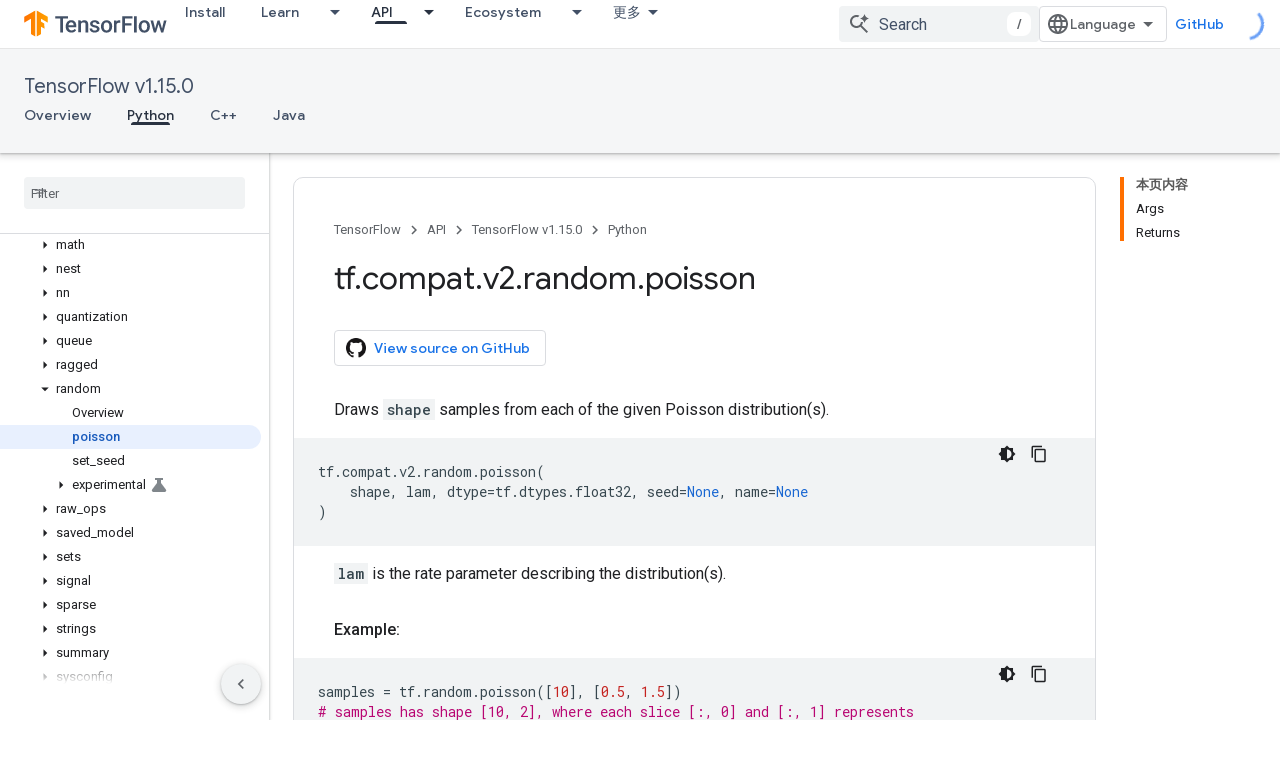

--- FILE ---
content_type: text/javascript
request_url: https://www.gstatic.cn/devrel-devsite/prod/v6dcfc5a6ab74baade852b535c8a876ff20ade102b870fd5f49da5da2dbf570bd/js/devsite_devsite_actions_module__zh_cn.js
body_size: -865
content:
(function(_ds){var window=this;var Jna=class extends _ds.bC{constructor(){super(...arguments);this.o=!1}connectedCallback(){super.connectedCallback();if(!this.o)try{this.o=!0;const a=document.body.querySelector(".devsite-page-title,.devsite-playlist-title,.devsite-quiz-title,[layout=docs] .devsite-article h1:first-of-type");a?(this.parentElement!==a&&a.appendChild(this),this.children.length>0&&(this.hidden=!1)):this.remove()}finally{this.o=!1}}Na(){return this}};try{customElements.define("devsite-actions",Jna)}catch(a){console.warn("Unrecognized DevSite custom element - DevsiteActions",a)};})(_ds_www);
